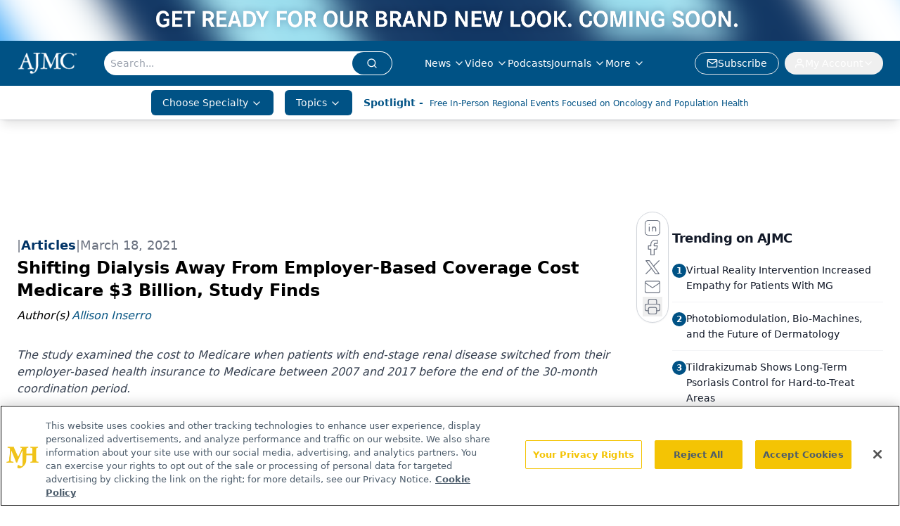

--- FILE ---
content_type: text/html; charset=utf-8
request_url: https://www.google.com/recaptcha/api2/aframe
body_size: 182
content:
<!DOCTYPE HTML><html><head><meta http-equiv="content-type" content="text/html; charset=UTF-8"></head><body><script nonce="0OrpdHdvuM5IRhikmGsO5A">/** Anti-fraud and anti-abuse applications only. See google.com/recaptcha */ try{var clients={'sodar':'https://pagead2.googlesyndication.com/pagead/sodar?'};window.addEventListener("message",function(a){try{if(a.source===window.parent){var b=JSON.parse(a.data);var c=clients[b['id']];if(c){var d=document.createElement('img');d.src=c+b['params']+'&rc='+(localStorage.getItem("rc::a")?sessionStorage.getItem("rc::b"):"");window.document.body.appendChild(d);sessionStorage.setItem("rc::e",parseInt(sessionStorage.getItem("rc::e")||0)+1);localStorage.setItem("rc::h",'1769899383777');}}}catch(b){}});window.parent.postMessage("_grecaptcha_ready", "*");}catch(b){}</script></body></html>

--- FILE ---
content_type: application/javascript
request_url: https://api.lightboxcdn.com/z9gd/43371/www.ajmc.com/jsonp/z?cb=1769899372294&dre=l&callback=jQuery112408674502015716896_1769899372264&_=1769899372265
body_size: 1177
content:
jQuery112408674502015716896_1769899372264({"dre":"l","response":"[base64]","success":true});